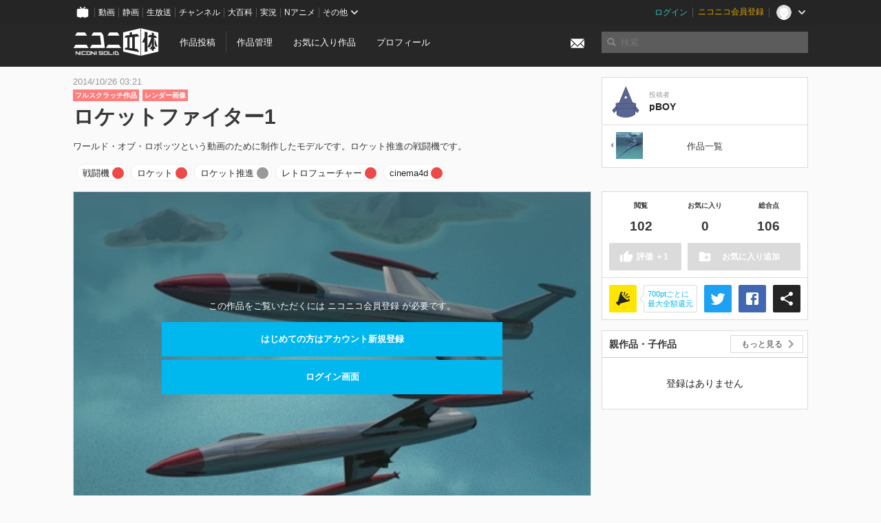

--- FILE ---
content_type: text/html; charset=utf-8
request_url: https://3d.nicovideo.jp/works/td14697
body_size: 7474
content:
<!DOCTYPE html><html dir="ltr" itemscope="" itemtype="http://schema.org/Product" lang="ja" xmlns="http://www.w3.org/1999/xhtml" xmlns:fb="http://ogp.me/ns/fb#" xmlns:og="http://ogp.me/ns#"><head><meta content="edge, chrome=1" http-equiv="X-UA-Compatible" /><meta content="width=device-width, initial-scale=1.0" name="viewport" /><meta charset="UTF-8" /><meta content="ニコニ立体, 3D, MMD, 立体, Unity3D, ニコニコ立体, ニコニコ" name="keywords" /><meta content="ワールド・オブ・ロボッツという動画のために制作したモデルです。ロケット推進の戦闘機です。" name="description" /><meta content="「ロケットファイター1」 / pBOY さんの作品 - ニコニ立体" itemprop="name" /><meta content="ワールド・オブ・ロボッツという動画のために制作したモデルです。ロケット推進の戦闘機です。" itemprop="description" /><meta content="ja_JP" property="og:locale" /><meta content="「ロケットファイター1」 / pBOY さんの作品 - ニコニ立体" property="og:title" /><meta content="ワールド・オブ・ロボッツという動画のために制作したモデルです。ロケット推進の戦闘機です。" property="og:description" /><meta content="ニコニ立体" property="og:site_name" /><meta content="https://3d.nicovideo.jp/works/td14697" property="og:url" /><meta content="website" property="og:type" /><meta content="https://3d.nicovideo.jp/upload/contents/td14697/d0cc521b53502916ca9b7fd5e9d5cee0_normal.jpg" itemprop="image" /><meta content="https://3d.nicovideo.jp/upload/contents/td14697/d0cc521b53502916ca9b7fd5e9d5cee0_normal.jpg" property="og:image" /><meta content="summary_large_image" name="twitter:card" /><meta content="@niconisolid" name="twitter:site" /><meta content="「ロケットファイター1」 / pBOY さんの作品 - ニコニ立体" name="twitter:title" /><meta content="ワールド・オブ・ロボッツという動画のために制作したモデルです。ロケット推進の戦闘機です。" name="twitter:description" /><meta content="https://3d.nicovideo.jp/upload/contents/td14697/d0cc521b53502916ca9b7fd5e9d5cee0_normal.jpg" name="twitter:image" /><title>「ロケットファイター1」 / pBOY さんの作品 - ニコニ立体</title><link href="https://3d.nicovideo.jp/works/td14697" rel="canonical" /><link href="/favicon.ico" rel="shortcut icon" type="image/vnd.microsoft.icon" /><meta name="csrf-param" content="authenticity_token" />
<meta name="csrf-token" content="fSMoYGYpJsben95AJuLPTEJkmt9lB5auv0j9dUdzfWYuoB3FImGLrZR3gnTSvSIdpmW0kv1XLztwHIZPsal0eg==" /><link rel="stylesheet" media="all" href="//cdnjs.cloudflare.com/ajax/libs/select2/3.4.6/select2.min.css" /><link rel="stylesheet" media="all" href="/assets/application-294ba2906ea1961f16634a633efdf9b48489f1042d9d15e4413e02cf756a0ff7.css" /><link rel="stylesheet" media="all" href="/assets/niconico/common_header-d286a9105534732c34da1aa1ac83798fc8cf5be651ccf67d3fb9d6d7260fb76b.css?0c2be1ce87f3f0ac5e8fa2fb65b43f6d" /><script src="//cdnjs.cloudflare.com/ajax/libs/jquery/2.1.0/jquery.min.js"></script><script src="https://res.ads.nicovideo.jp/assets/js/ads2.js?ref=3d" type="text/javascript"></script><script src="https://wktk.cdn.nimg.jp/wktkjs/3/wktk.min.js" type="text/javascript"></script><script>(() => {
  const hash = '';
  const isCreator = false;

  window.NiconiSolidGA = {
    getState() {
      const ga_attributes = document.getElementById('ga-attributes');

      return {
        hash,
        isLogined: !!hash,
        isCreator,
        workType: ga_attributes ? ga_attributes.getAttribute('data-work-type') : null,
        isDownloadable: ga_attributes ? ga_attributes.getAttribute('data-is-downloadable') : null,
        ownerId: ga_attributes ? ga_attributes.getAttribute('data-owner-id') : null
      };
    },
    pushDataLayer() {
      const state = this.getState();
      const data = {
        content: {
          is_creator: state.isCreator,
          work_type: state.workType,
          is_downloadable: state.isDownloadable,
          is_logined: state.isLogined,
          owner_id: state.ownerId,
        }
      };

      window.NicoGoogleTagManagerDataLayer.push(data);
    }
  };

  window.NicoGoogleTagManagerDataLayer = [];
  window.NiconiSolidGA.pushDataLayer();

  function pageChange() {
    window.NiconiSolidGA.pushDataLayer();
    window.NicoGoogleTagManagerDataLayer.push({'event': 'page_change'});
  }

  $(document).on('pjax:end', pageChange);
  document.addEventListener('DOMContentLoaded', pageChange);
})();</script><script>(function (w, d, s, l, i) {
  w[l] = w[l] || [];
  w[l].push({'gtm.start': new Date().getTime(), event: 'gtm.js'});
  const f = d.getElementsByTagName(s)[0], j = d.createElement(s), dl = l != 'dataLayer' ? '&l=' + l : '';
  j.async = true;
  j.src = 'https://www.googletagmanager.com/gtm.js?id=' + i + dl;
  f.parentNode.insertBefore(j, f);
})(window, document, 'script', 'NicoGoogleTagManagerDataLayer', 'GTM-KXT7G5G');</script><script>(function (i, s, o, g, r, a, m) {
  i['GoogleAnalyticsObject'] = r;
  i[r] = i[r] || function () {
    (i[r].q = i[r].q || []).push(arguments)
  }, i[r].l = 1 * new Date();
  a = s.createElement(o), m = s.getElementsByTagName(o)[0];
  a.async = 1;
  a.src = g;
  m.parentNode.insertBefore(a, m)
})(window, document, 'script', '//www.google-analytics.com/analytics.js', 'ga');

(function () {
  const hash = window.NiconiSolidGA.getState().hash;
  ga('create', 'UA-49433288-1', (hash !== '') ? {'userId': hash} : null);
  ga('set', 'dimension5', hash !== '');

  const callGaOld = function () {
    const state = window.NiconiSolidGA.getState();

    ga('set', 'dimension1', state.isCreator);
    ga('set', 'dimension2', state.workType);
    ga('set', 'dimension3', true); // deprecated
    ga('set', 'dimension4', state.isDownloadable);
    ga('set', 'dimension6', state.ownerId);

    ga('send', 'pageview', window.location.pathname + window.location.search);
  };

  $(document).on('pjax:end', callGaOld);
  document.addEventListener('DOMContentLoaded', callGaOld);
})();</script></head><body class="application"><noscript><iframe height="0" src="https://www.googletagmanager.com/ns.html?id=GTM-KXT7G5G" style="display:none;visibility:hidden" width="0"></iframe></noscript><div id="CommonHeader"></div><header><div class="header container" role="navigation"><div class="row"><div class="main-area-left"><div class="collapse"><a class="logo brand-logo header-logo" href="/"><span class="invisible">ニコニ立体</span></a><ul class="horizontal header-menu"><li class="link"><ul class="horizontal header-menu-split"><li><a href="/works/new">作品投稿</a></li><li><a href="/works">作品管理</a></li></ul></li><li class="link"><a href="/favorites">お気に入り作品</a></li><li class="link"><a href="/profile">プロフィール</a></li><li class="link" id="notification-menu"><a class="notification" href="/messages"><i class="glyphicons envelope notification-icon white"></i><div class="notification-badge" style="display: none;"></div></a></li></ul></div></div><div class="main-area-right"><form accept-charset="UTF-8" action="/search" class="header-form" id="js-search-form" method="get" role="search"><input id="js-search-type" name="word_type" type="hidden" value="keyword" /><i class="search-icon glyphicons search"></i><input autocomplete="off" class="header-search-field" id="js-search-field" maxlength="255" name="word" placeholder="検索" type="text" value="" /><div class="select-menu-modal-container" style="display: none;"><div class="select-menu-modal"><div class="select-menu-item" data-target="work" data-type="tag"><div class="select-menu-item-text"><i class="select-menu-item-icon glyphicons tag"></i>"<span class="js-search-keyword search-keyword"></span>"をタグ検索</div></div><div class="select-menu-item" data-target="work" data-type="caption"><div class="select-menu-item-text"><i class="select-menu-item-icon glyphicons comments"></i>"<span class="js-search-keyword search-keyword"></span>"をキャプション検索</div></div></div></div></form></div></div></div></header><div class="js-warning-unsupported-browser" id="warning-unsupported-browser"><p>お使いのブラウザではニコニ立体をご利用できません。</p><p>ニコニ立体を利用するためには、Chrome, Firefox, Edge のいずれかのブラウザが必要です。</p></div><main id="content"><div data-state="{&quot;work&quot;:{&quot;id&quot;:14697,&quot;title&quot;:&quot;ロケットファイター1&quot;,&quot;user&quot;:{&quot;id&quot;:42043362,&quot;nickname&quot;:&quot;pBOY&quot;,&quot;thumbnail_url&quot;:&quot;https://secure-dcdn.cdn.nimg.jp/nicoaccount/usericon/4204/42043362.jpg?1439427668&quot;,&quot;is_secret&quot;:false},&quot;thumbnail_url&quot;:&quot;/upload/contents/td14697/d0cc521b53502916ca9b7fd5e9d5cee0_thumb.jpg&quot;,&quot;view_count&quot;:102,&quot;favorite_count&quot;:0,&quot;total_count&quot;:106,&quot;download&quot;:null},&quot;tags&quot;:[{&quot;id&quot;:17406,&quot;type&quot;:&quot;normal&quot;,&quot;content&quot;:&quot;戦闘機&quot;,&quot;lock&quot;:true},{&quot;id&quot;:17407,&quot;type&quot;:&quot;normal&quot;,&quot;content&quot;:&quot;ロケット&quot;,&quot;lock&quot;:true},{&quot;id&quot;:17408,&quot;type&quot;:&quot;normal&quot;,&quot;content&quot;:&quot;ロケット推進&quot;,&quot;lock&quot;:true},{&quot;id&quot;:17409,&quot;type&quot;:&quot;normal&quot;,&quot;content&quot;:&quot;レトロフューチャー&quot;,&quot;lock&quot;:true},{&quot;id&quot;:17410,&quot;type&quot;:&quot;normal&quot;,&quot;content&quot;:&quot;cinema4d&quot;,&quot;lock&quot;:true}],&quot;comments&quot;:{&quot;total_count&quot;:0,&quot;items&quot;:[]},&quot;like&quot;:null,&quot;favorite&quot;:null}" id="js-work-container"><div class="container"><div class="row flex-container"><div class="main-area-left main-column"><div class="box no-border"><div class="work-info"><div class="work-info-meta-list"><div class="work-info-meta-item">2014/10/26 03:21</div></div><ul class="work-info-category-list"><li><a class="label label-slim work-category-label-original" href="/search?category=original">フルスクラッチ作品</a></li><li><a class="label label-slim work-type-label-rendered" href="/search?work_type=rendered">レンダー画像</a></li></ul><h1 class="work-info-title">ロケットファイター1</h1><div class="description simple-text">ワールド・オブ・ロボッツという動画のために制作したモデルです。ロケット推進の戦闘機です。</div></div><div class="js-tag-box box no-border"></div></div></div><div class="main-area-right"><div class="box"><div class="box-container work-author"><a class="work-author-link work-author-link-full" href="/users/42043362" title="pBOY"><img alt="" class="work-author-thumbnail" src="https://secure-dcdn.cdn.nimg.jp/nicoaccount/usericon/4204/42043362.jpg?1439427668" /><div class="work-author-name"><div class="work-author-name-label">投稿者</div><div class="work-author-name-value">pBOY</div></div></a></div><hr /><div class="box-container row work-recent"><div class="col-4"><a class="work-recent-prev" href="/works/td14698" title="ROBOFIGHTER：ロボファイター"><img alt="ROBOFIGHTER：ロボファイター" src="/upload/contents/td14698/a23ca6893c1164a90b69d106a2eabc51_thumb.jpg" width="39" height="39" /></a></div><div class="col-4 work-recent-menu"><p><a href="/users/42043362/works">作品一覧</a></p></div><div class="col-4"></div></div></div></div></div><div class="row flex-container"><div class="main-area-left main-column"><div class="box work-content" data-json-url="/works/td14697/components.json" data-show-setting-link="" id="js-components"><div class="work-cover" style="background-image: url(/upload/contents/td14697/d0cc521b53502916ca9b7fd5e9d5cee0_normal.jpg);"><div class="work-cover-content"><div class="work-cover-content-inner"><p>この作品をご覧いただくには ニコニコ会員登録 が必要です。</p><br /><ul class="button-list"><li><a class="button button-submit" href="https://account.nicovideo.jp/register?site=niconico3d">はじめての方はアカウント新規登録</a></li><li><a class="button button-submit" href="https://account.nicovideo.jp/login?next_url=%2Fworks%2Ftd14697&amp;site=niconico3d">ログイン画面</a></li></ul></div></div></div></div><div class="js-content-footer box no-border"></div><div class="js-comment-box box no-border"></div><div class="box no-border" style="text-align: center;"><div class="ads-works-banner" id="ads-9b7ea185c101fcf11daa92267dc6ea04"><div id="ads-9b7ea185c101fcf11daa92267dc6ea04-script"><script>(function (elementID, num) {
  if (window.Ads) {
    new Ads.Advertisement({zone: num}).set(elementID);
    var element = document.getElementById(elementID + '-script');
    element.parentNode.removeChild(element);
  }
})('ads-9b7ea185c101fcf11daa92267dc6ea04', 1279);</script></div></div></div><div class="box"><div class="box-header"><h3 class="title">関連度の高い作品</h3></div><div class="box-container"><div class="work-box-container" data-frontend-id="79" data-recommend-frame-name="solid_work_page" data-recommend-id="5470312226785232972" data-recommend-log-endpoint="https://log.recommend.nicovideo.jp" id="js-eb92876c6c4b36406b66"><div class="work-box-list column-size-5 "><div class="work-box-list-inner"><div class="work-box-list-item"><div class="work-box"><a class="work-box-link" data-work-id="td35348" href="/works/td35348" title="蓮根ミクV2"><div class="work-box-thumbnail"><img alt="" src="/images/no_thumbnail.jpg" /></div><div class="work-box-ribon"><label class="label work-type-label-vrm_model">VRM</label></div><div class="work-box-cover"><strong class="work-box-cover-title">蓮根ミクV2</strong><div class="work-box-cover-author">tatmos</div></div></a></div></div><div class="work-box-list-item"><div class="work-box"><a class="work-box-link" data-work-id="td35364" href="/works/td35364" title="【VRM】勇者ことね"><div class="work-box-thumbnail"><img alt="" src="/upload/contents/td35364/b256f02b9779941d9fac7db4f7725ae2_thumb.png" /></div><div class="work-box-ribon"><label class="label work-type-label-vrm_model">VRM</label></div><div class="work-box-cover"><strong class="work-box-cover-title">【VRM】勇者ことね</strong><div class="work-box-cover-author">勇者ことね</div></div></a></div></div><div class="work-box-list-item"><div class="work-box"><a class="work-box-link" data-work-id="td35359" href="/works/td35359" title="MMDロビー君"><div class="work-box-thumbnail"><img alt="" src="/upload/contents/td35359/0bb9994ca2cb809395daf8a0c1968145_thumb.png" /></div><div class="work-box-ribon"><label class="label work-type-label-mmd_model">MMD</label></div><div class="work-box-cover"><strong class="work-box-cover-title">MMDロビー君</strong><div class="work-box-cover-author">神野奈緒</div></div></a></div></div><div class="work-box-list-item"><div class="work-box"><a class="work-box-link" data-work-id="td35379" href="/works/td35379" title="Hal式カジュアルミク(仮)"><div class="work-box-thumbnail"><img alt="" src="/upload/contents/td35379/20c176911f169bd2badef53f5db73f92_thumb.png" /></div><div class="work-box-ribon"><label class="label work-type-label-mmd_model">MMD</label></div><div class="work-box-cover"><strong class="work-box-cover-title">Hal式カジュアルミク(仮)</strong><div class="work-box-cover-author">ハルハルP</div></div></a></div></div><div class="work-box-list-item"><div class="work-box"><a class="work-box-link" data-work-id="td35358" href="/works/td35358" title="ﾂｰﾁｬﾝ"><div class="work-box-thumbnail"><img alt="" src="/images/no_thumbnail.jpg" /></div><div class="work-box-ribon"><label class="label work-type-label-vrm_model">VRM</label></div><div class="work-box-cover"><strong class="work-box-cover-title">ﾂｰﾁｬﾝ</strong><div class="work-box-cover-author">まどり</div></div></a></div></div></div></div></div><script>var _containerId = "#js-eb92876c6c4b36406b66"</script><script>(function() {
  var containerId, init;

  containerId = _containerId;

  init = function() {
    var app;
    return app = new BigFence.Views.Commons.Recommender({
      el: containerId
    });
  };

  if (typeof BigFence !== "undefined" && BigFence !== null) {
    init();
  } else {
    $(document).one('ready', init);
  }

}).call(this);
</script></div></div><div class="js-nicoad-list box no-border"></div><div class="box"><div class="box-header"><h3 class="title">pBOY さんの作品</h3></div><div class="box-container"><div class="work-box-container" data-frontend-id="79" data-recommend-log-endpoint="https://log.recommend.nicovideo.jp" id="js-5da068add73b022edd45"><div class="work-box-list column-size-5 "><div class="work-box-list-inner"><div class="work-box-list-item"><div class="work-box"><a class="work-box-link" data-work-id="td29914" href="/works/td29914" title="Futuristic City"><div class="work-box-thumbnail"><img alt="" src="/upload/contents/td29914/afe8f44ffb250a60dabe629c7ed292c5_thumb.png" /></div><div class="work-box-ribon"><label class="label work-type-label-rendered">レンダー</label></div><div class="work-box-cover"><strong class="work-box-cover-title">Futuristic City</strong><div class="work-box-cover-author">pBOY</div></div></a></div></div><div class="work-box-list-item"><div class="work-box"><a class="work-box-link" data-work-id="td29125" href="/works/td29125" title="オリジナルMMDモデル"><div class="work-box-thumbnail"><img alt="" src="/upload/contents/td29125/0a285accee775edbd1c4f7e9d6da794e_thumb.png" /></div><div class="work-box-ribon"><label class="label work-type-label-works_in_progress">TIP</label></div><div class="work-box-cover"><strong class="work-box-cover-title">オリジナルMMDモデル</strong><div class="work-box-cover-author">pBOY</div></div></a></div></div><div class="work-box-list-item"><div class="work-box"><a class="work-box-link" data-work-id="td29107" href="/works/td29107" title="オリジナルMMDモデル"><div class="work-box-thumbnail"><img alt="" src="/upload/contents/td29107/892f8f7ba8b4c263f1fec0becee16ac2_thumb.png" /></div><div class="work-box-ribon"><label class="label work-type-label-works_in_progress">TIP</label></div><div class="work-box-cover"><strong class="work-box-cover-title">オリジナルMMDモデル</strong><div class="work-box-cover-author">pBOY</div></div></a></div></div><div class="work-box-list-item"><div class="work-box"><a class="work-box-link" data-work-id="td27555" href="/works/td27555" title="コンセプト2"><div class="work-box-thumbnail"><img alt="" src="/upload/contents/td27555/7211e3870096acc23da782c4cdbe1c68_thumb.jpg" /></div><div class="work-box-ribon"><label class="label work-type-label-rendered">レンダー</label></div><div class="work-box-cover"><strong class="work-box-cover-title">コンセプト2</strong><div class="work-box-cover-author">pBOY</div></div></a></div></div><div class="work-box-list-item"><div class="work-box"><a class="work-box-link" data-work-id="td27550" href="/works/td27550" title="オリジナル・デザインカーと架空都市"><div class="work-box-thumbnail"><img alt="" src="/upload/contents/td27550/91bb85e4aef87301943ede1ecbcdc666_thumb.jpg" /></div><div class="work-box-ribon"><label class="label work-type-label-rendered">レンダー</label></div><div class="work-box-cover"><strong class="work-box-cover-title">オリジナル・デザインカーと架空都市</strong><div class="work-box-cover-author">pBOY</div></div></a></div></div></div></div></div><script>var _containerId = "#js-5da068add73b022edd45"</script><script>(function() {
  var containerId, init;

  containerId = _containerId;

  init = function() {
    var app;
    return app = new BigFence.Views.Commons.Recommender({
      el: containerId
    });
  };

  if (typeof BigFence !== "undefined" && BigFence !== null) {
    init();
  } else {
    $(document).one('ready', init);
  }

}).call(this);
</script></div></div><div class="box"><div class="box-header"><h3 class="title">いま人気の作品</h3></div><div class="box-container"><div class="work-box-container" data-frontend-id="79" data-recommend-log-endpoint="https://log.recommend.nicovideo.jp" id="js-ac2cc628902154ef7deb"><div class="work-box-list column-size-5 "><div class="work-box-list-inner"><div class="work-box-list-item"><div class="work-box"><a class="work-box-link" data-work-id="td91179" href="/works/td91179" title="【MMD】改版 FRO式ルジュV2.2 【MMDモデル配布あり】"><div class="work-box-thumbnail"><img alt="" src="/upload/contents/td91179/0aa8bfab2858f68a6f8ba65f2a871f0d_thumb.png" /></div><div class="work-box-ribon"><label class="label work-type-label-mmd_model">MMD</label></div><div class="work-box-cover"><strong class="work-box-cover-title">【MMD】改版 FRO式ルジュV2.2 【MMDモデル配布あり】</strong><div class="work-box-cover-author">ふろたん</div></div></a></div></div><div class="work-box-list-item"><div class="work-box"><a class="work-box-link" data-work-id="td94455" href="/works/td94455" title="ネリッサ・レイヴンクロフト【公式】"><div class="work-box-thumbnail"><img alt="" src="/upload/contents/td94455/5dc499b3cf8eb6ab9c3471676f059cb8_thumb.png" /></div><div class="work-box-ribon"><label class="label work-type-label-mmd_model">MMD</label></div><div class="work-box-cover"><strong class="work-box-cover-title">ネリッサ・レイヴンクロフト【公式】</strong><div class="work-box-cover-author">ホロライブ運営</div></div></a></div></div><div class="work-box-list-item"><div class="work-box"><a class="work-box-link" data-work-id="td96321" href="/works/td96321" title="つかさ式うしお"><div class="work-box-thumbnail"><img alt="" src="/upload/contents/td96321/b443e3742eee1b74f8bf58f34735cf24_thumb.png" /></div><div class="work-box-ribon"><label class="label work-type-label-mmd_model">MMD</label></div><div class="work-box-cover"><strong class="work-box-cover-title">つかさ式うしお</strong><div class="work-box-cover-author">つかさ</div></div></a></div></div><div class="work-box-list-item"><div class="work-box"><a class="work-box-link" data-work-id="td96336" href="/works/td96336" title="しろこ"><div class="work-box-thumbnail"><img alt="" src="/upload/contents/td96336/a7e89c6aa6500ad74c7e5b18b52c6564_thumb.png" /></div><div class="work-box-ribon"><label class="label work-type-label-mmd_model">MMD</label></div><div class="work-box-cover"><strong class="work-box-cover-title">しろこ</strong><div class="work-box-cover-author">Humi Official</div></div></a></div></div><div class="work-box-list-item"><div class="work-box"><a class="work-box-link" data-work-id="td96337" href="/works/td96337" title="Tsubasa"><div class="work-box-thumbnail"><img alt="" src="/upload/contents/td96337/739195dc075e8f55171b652098241efc_thumb.png" /></div><div class="work-box-ribon"><label class="label work-type-label-mmd_model">MMD</label></div><div class="work-box-cover"><strong class="work-box-cover-title">Tsubasa</strong><div class="work-box-cover-author">Humi Official</div></div></a></div></div></div></div></div><script>var _containerId = "#js-ac2cc628902154ef7deb"</script><script>(function() {
  var containerId, init;

  containerId = _containerId;

  init = function() {
    var app;
    return app = new BigFence.Views.Commons.Recommender({
      el: containerId
    });
  };

  if (typeof BigFence !== "undefined" && BigFence !== null) {
    init();
  } else {
    $(document).one('ready', init);
  }

}).call(this);
</script></div></div><div class="work-footer"><div class="col-12"><ul class="horizontal"><li><a href="/works/td14697/warning/new">違反作品を通報</a></li></ul></div></div></div><div class="main-area-right"><div class="js-score-action-box box no-border"></div><div class="box no-border" style="text-align: center;"><div class="ads-side" id="ads-ec88f7bddcd49bf47aa29809e998f1c6"><div id="ads-ec88f7bddcd49bf47aa29809e998f1c6-script"><script>(function (elementID, num) {
  if (window.Ads) {
    new Ads.Advertisement({zone: num}).set(elementID);
    var element = document.getElementById(elementID + '-script');
    element.parentNode.removeChild(element);
  }
})('ads-ec88f7bddcd49bf47aa29809e998f1c6', 1280);</script></div></div></div><div class="js-download-box box no-border"></div><div class="js-contents-tree box no-border"></div><div class="box no-border sticky-element" style="text-align: center;"><div class="ads-side" id="ads-820b89b1f8e157501e9a0a721fab2b63"><div id="ads-820b89b1f8e157501e9a0a721fab2b63-script"><script>(function (elementID, num) {
  if (window.Ads) {
    new Ads.Advertisement({zone: num}).set(elementID);
    var element = document.getElementById(elementID + '-script');
    element.parentNode.removeChild(element);
  }
})('ads-820b89b1f8e157501e9a0a721fab2b63', 1281);</script></div></div></div></div></div></div><div class="js-published-modal"></div></div><div data-is-downloadable="false" data-owner-id="42043362" data-work-type="rendered" id="ga-attributes"></div><script>(function() {
  var init;

  init = function() {
    var app, container;
    container = document.getElementById('js-work-container');
    app = new BigFence.Views.Works.App();
    return BigFence.entries.workPage({
      tagBox: container.querySelector('.js-tag-box'),
      commentBox: container.querySelector('.js-comment-box'),
      squareFollowButton: container.querySelector('.js-follow-button'),
      scoreActionBox: container.querySelector('.js-score-action-box'),
      downloadBox: container.querySelector('.js-download-box'),
      contentFooter: container.querySelector('.js-content-footer'),
      nicoAdList: container.querySelector('.js-nicoad-list'),
      contentTree: container.querySelector('.js-contents-tree'),
      publishedModal: container.querySelector('.js-published-modal')
    });
  };

  if (typeof BigFence !== "undefined" && BigFence !== null) {
    init();
  } else {
    $(document).one('ready', init);
  }

}).call(this);
</script><script>
//<![CDATA[
window.Settings={};Settings.default_locale="ja";Settings.locale="ja";
//]]>
</script></main><footer class="footer"><div class="container row"><div class="col-6 footer-left"><ul class="footer-links horizontal"><li><a href="/rule">利用規約</a></li><li><a href="https://qa.nicovideo.jp/category/show/466">ヘルプ</a></li><li><a href="https://qa.nicovideo.jp/faq/show/5008?site_domain=default">ご意見・ご要望</a></li><li><a href="https://twitter.com/niconisolid" target="_blank">公式Twitter</a></li><li><a href="/">ホーム</a></li></ul></div><div class="col-6 footer-right"><div class="footer-note"><p>&copy; DWANGO Co., Ltd.</p></div><a class="brand-logo gray" href="/" title="ニコニ立体"></a></div></div></footer><script src="//cdnjs.cloudflare.com/ajax/libs/jquery.pjax/1.9.2/jquery.pjax.min.js"></script><script src="//cdnjs.cloudflare.com/ajax/libs/fancybox/2.1.5/jquery.fancybox.pack.js"></script><script src="//cdnjs.cloudflare.com/ajax/libs/jquery-cookie/1.4.1/jquery.cookie.min.js"></script><script src="//cdnjs.cloudflare.com/ajax/libs/select2/3.4.6/select2.min.js"></script><script src="//cdnjs.cloudflare.com/ajax/libs/select2/3.4.6/select2_locale_ja.min.js"></script><script src="//cdnjs.cloudflare.com/ajax/libs/noUiSlider/5.0.0/jquery.nouislider.min.js"></script><script src="//cdnjs.cloudflare.com/ajax/libs/underscore.js/1.6.0/underscore-min.js"></script><script src="//cdnjs.cloudflare.com/ajax/libs/backbone.js/1.1.2/backbone-min.js"></script><script src="//cdnjs.cloudflare.com/ajax/libs/backbone.marionette/2.1.0/backbone.marionette.min.js"></script><script src="//cdnjs.cloudflare.com/ajax/libs/backbone-relational/0.8.6/backbone-relational.min.js"></script><script src="//cdnjs.cloudflare.com/ajax/libs/blueimp-md5/2.18.0/js/md5.min.js"></script><script async="async" charset="utf-8" src="https://platform.twitter.com/widgets.js"></script><script src="/assets/application-0401433a426d0d4ae34165cb69b59109ab7362e2f723b34cb8e2ddbfb48df300.js"></script><script src="/assets/niconico/common_header-1537b71497e2caab4cc5e5e069939a9e76f611c912ddb5b4855c880375bc1603.js"></script><script>init_common_header('niconico3d')</script><script src="https://common-header.nimg.jp/3.0.0/pc/CommonHeaderLoader.min.js"></script><div data-state="{&quot;current_user&quot;:null}" id="js-initial-state" style="display: none;"><script src="/packs/assets/application-CHCWfhU9.js" type="module"></script></div><script>(function() {
  $(document).ready(function() {
    return new BigFence.Views.Layouts.App();
  });

}).call(this);
</script></body></html>

--- FILE ---
content_type: text/javascript; charset=UTF-8
request_url: https://api.dic.nicovideo.jp/page.exist/callbackFunc5/a/cinema4d
body_size: -66
content:
callbackFunc5(1);